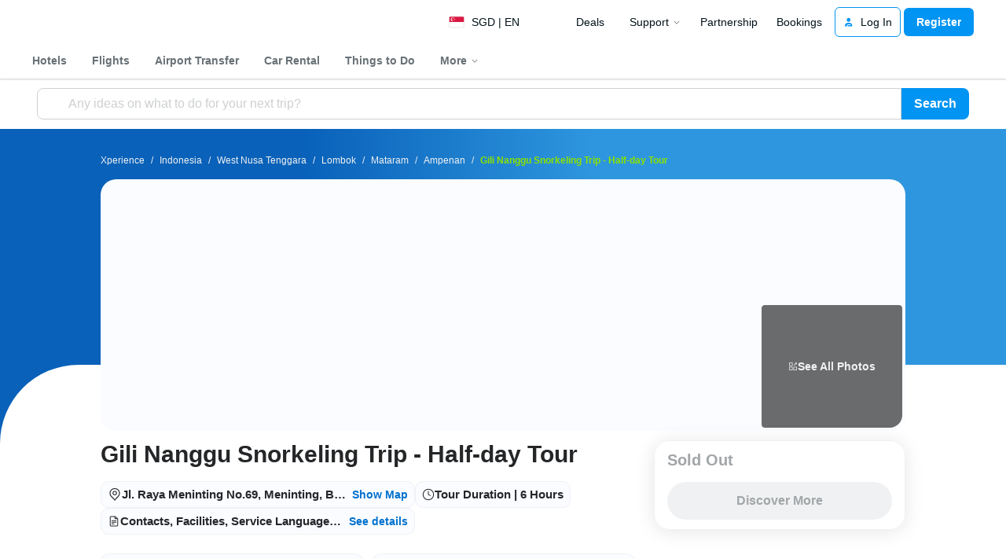

--- FILE ---
content_type: text/html; charset=UTF-8
request_url: https://www.traveloka.com/en-sg/activities/indonesia/product/gili-nanggu-snorkeling-trip-half-day-tour-2001287388489
body_size: 2124
content:
<!DOCTYPE html>
<html lang="en">
<head>
    <meta charset="utf-8">
    <meta name="viewport" content="width=device-width, initial-scale=1">
    <title></title>
    <style>
        body {
            font-family: "Arial";
        }
    </style>
    <script type="text/javascript">
    window.awsWafCookieDomainList = ['www.traveloka.com','m.traveloka.com'];
    window.gokuProps = {
"key":"AQIDAHjcYu/GjX+QlghicBgQ/7bFaQZ+m5FKCMDnO+vTbNg96AFCNvRGHri3uWPJVr2msY7QAAAAfjB8BgkqhkiG9w0BBwagbzBtAgEAMGgGCSqGSIb3DQEHATAeBglghkgBZQMEAS4wEQQMBvb3mIUdbbUWnqVBAgEQgDuoUiNXkufKNxCtVQAglY3gHBVxQgRARvitl9vTV7ZsxTNLwvA/MLPf6p+GulM0hJgaubDrR4NAT55cpw==",
          "iv":"EkQVagBO2AAAAOij",
          "context":"7BNoZ7GAwc46PXC6qSe3tj+/6fmUsfHIi1QN1tQtqahI+YdSmTEP5Hg3gP3fL04ppZF44nPqDCooR5byUsauoZbNiiG430O3qxTYIl3ePERZXxT1FdD/ne2k4Aa9Coj5q4xcfymf1TLRq2sUONlOmlP7gwjEyy2y7ciRjCCeIpGuaNoJ1D9trjkhkx3qdcK1WaCqYguJjyVjthujsv7b1hZXqhpI/d9ugT0RP6JfR/8ZVcdfhz7foG3+mRJ6nZF1YYhVlGeO6wmtenFJMZILERQk5yHnXML3gYvdOyRyXVCSEIymxU/lSzxoS7DAhvqQJqmvrkTjwDVeTtVNGFto80bRUX26516TlvKiyGCnFt2hkfYnHSqiqUwz3MbhiskWmTIjs3GImOCtOmwuzkmITV5aWflpgCM0hawnWRgicwLadi1Es1xgDb6PqqCFNZJ+p/IkFseEVjbIs4dNARZzi9r9l3abwISCkXa9g9b7/lDp3vl43fVz+bopiJDfRU9yMH7ElJNuEn1jXsBLnDAob7gyuCT7UpzAQDnvh7BM8mz0+PInxv4gyyhaIH8JeRbTDQclxXAD0+1GAv5DTypzshBTAaxD3nhXm4T28HQS2Z+kMWLCyhdPgVEFyuAknSZGN6Ck8K73UCeF7heOtPBrsHMJPeQc6ajAdeMyB/VSahZvfju95szs"
};
    </script>
    <script src="https://d9253bf4bdfd.337f8b16.us-east-2.token.awswaf.com/d9253bf4bdfd/1fcfec27aa97/6aa277b79c26/challenge.js"></script>
</head>
<body>
    <div id="challenge-container"></div>
    <script type="text/javascript">
        AwsWafIntegration.saveReferrer();
        AwsWafIntegration.checkForceRefresh().then((forceRefresh) => {
            if (forceRefresh) {
                AwsWafIntegration.forceRefreshToken().then(() => {
                    window.location.reload(true);
                });
            } else {
                AwsWafIntegration.getToken().then(() => {
                    window.location.reload(true);
                });
            }
        });
    </script>
    <noscript>
        <h1>JavaScript is disabled</h1>
        In order to continue, we need to verify that you're not a robot.
        This requires JavaScript. Enable JavaScript and then reload the page.
    </noscript>
</body>
</html>

--- FILE ---
content_type: application/javascript
request_url: https://d1785e74lyxkqq.cloudfront.net/_next/static/v4.6.0/js/webpack-b51391236d95.js
body_size: 7096
content:
!function(){"use strict";var e,a,t,c,n,d,f,i,o,r,b={},s={};function l(e){var a=s[e];if(void 0!==a)return a.exports;var t=s[e]={id:e,loaded:!1,exports:{}},c=!0;try{b[e].call(t.exports,t,t.exports,l),c=!1}finally{c&&delete s[e]}return t.loaded=!0,t.exports}l.m=b,l.amdO={},e=[],l.O=function(a,t,c,n){if(t){n=n||0;for(var d=e.length;d>0&&e[d-1][2]>n;d--)e[d]=e[d-1];e[d]=[t,c,n];return}for(var f=1/0,d=0;d<e.length;d++){for(var t=e[d][0],c=e[d][1],n=e[d][2],i=!0,o=0;o<t.length;o++)f>=n&&Object.keys(l.O).every(function(e){return l.O[e](t[o])})?t.splice(o--,1):(i=!1,n<f&&(f=n));if(i){e.splice(d--,1);var r=c();void 0!==r&&(a=r)}}return a},l.n=function(e){var a=e&&e.__esModule?function(){return e.default}:function(){return e};return l.d(a,{a:a}),a},t=Object.getPrototypeOf?function(e){return Object.getPrototypeOf(e)}:function(e){return e.__proto__},l.t=function(e,c){if(1&c&&(e=this(e)),8&c||"object"==typeof e&&e&&(4&c&&e.__esModule||16&c&&"function"==typeof e.then))return e;var n=Object.create(null);l.r(n);var d={};a=a||[null,t({}),t([]),t(t)];for(var f=2&c&&e;"object"==typeof f&&!~a.indexOf(f);f=t(f))Object.getOwnPropertyNames(f).forEach(function(a){d[a]=function(){return e[a]}});return d.default=function(){return e},l.d(n,d),n},l.d=function(e,a){for(var t in a)l.o(a,t)&&!l.o(e,t)&&Object.defineProperty(e,t,{enumerable:!0,get:a[t]})},l.f={},l.e=function(e){return Promise.all(Object.keys(l.f).reduce(function(a,t){return l.f[t](e,a),a},[]))},l.u=function(e){return 2331===e?"static/v4.6.0/js/2331-3203451c7bdf.js":8998===e?"static/v4.6.0/js/8998-98123ba10ecc.js":2114===e?"static/v4.6.0/js/2114-d15d57c22e37.js":5596===e?"static/v4.6.0/js/5596-eb337c09b53a.js":3872===e?"static/v4.6.0/js/3872-ac412b236ee2.js":9355===e?"static/v4.6.0/js/9355-05bb8da9f3a3.js":8947===e?"static/v4.6.0/js/8947-2207a9481362.js":3941===e?"static/v4.6.0/js/3941-432b01fafcf7.js":2644===e?"static/v4.6.0/js/2644-1af9d2f3b38b.js":1986===e?"static/v4.6.0/js/1986-d89330a535b6.js":6122===e?"static/v4.6.0/js/6122-d93d58fef6ad.js":1432===e?"static/v4.6.0/js/1432-54e532b0cc6d.js":5796===e?"static/v4.6.0/js/5796-f2ebab980355.js":5470===e?"static/v4.6.0/js/5470-5936aecbee44.js":6612===e?"static/v4.6.0/js/6612-a1e5631e4556.js":6653===e?"static/v4.6.0/js/6653-112ff185bf7d.js":4594===e?"static/v4.6.0/js/4594-2bc148e2897f.js":7064===e?"static/v4.6.0/js/7064-cc0436012a1f.js":3496===e?"static/v4.6.0/js/3496-bdadf94811b5.js":2176===e?"static/v4.6.0/js/2176-bf1e5abc72b5.js":855===e?"static/v4.6.0/js/855-588dfb26e962.js":7606===e?"static/v4.6.0/js/7606-aac9126e336b.js":8701===e?"static/v4.6.0/js/8701-327e36a81dde.js":1869===e?"static/v4.6.0/js/1869-7bab338df39f.js":7467===e?"static/v4.6.0/js/7467-8559afe5403b.js":2202===e?"static/v4.6.0/js/2202-386fc29c7b15.js":4530===e?"static/v4.6.0/js/4530-f09691158120.js":4587===e?"static/v4.6.0/js/4587-66444faf3099.js":1339===e?"static/v4.6.0/js/1339-160e68fc1089.js":9162===e?"static/v4.6.0/js/9162-0b0509b05f91.js":1096===e?"static/v4.6.0/js/1096-0186cd4ff13c.js":2475===e?"static/v4.6.0/js/2475-4a3c7c3c8abd.js":7574===e?"static/v4.6.0/js/7574-04b85d2074a2.js":2193===e?"static/v4.6.0/js/2193-37ad4e44b6fd.js":8489===e?"static/v4.6.0/js/8489-618be01d1e81.js":354===e?"static/v4.6.0/js/354-e2eb6dcc7562.js":9987===e?"static/v4.6.0/js/9987-582ba4f964a4.js":7140===e?"static/v4.6.0/js/7140-61a67e0fb286.js":7797===e?"static/v4.6.0/js/7797-e9326410bcf4.js":3893===e?"static/v4.6.0/js/3893-9ba5d8492f62.js":4956===e?"static/v4.6.0/js/7ede4f97-883bb34f144d.js":7339===e?"static/v4.6.0/js/7339-8a742bc698af.js":7967===e?"static/v4.6.0/js/7967-2e4935a92fee.js":9011===e?"static/v4.6.0/js/9011-5e063eed66bf.js":7701===e?"static/v4.6.0/js/7701-02abb91e66fb.js":2999===e?"static/v4.6.0/js/2999-e61ac0ef917a.js":2534===e?"static/v4.6.0/js/2534-2a736df16541.js":"static/v4.6.0/js/"+(({47:"DropdownTree",72:"SubratingThreeColumnContainer",119:"ReviewHighlightContainer",131:"ModularMCPRenderer",189:"ItineraryList",216:"LocationInfoModalContent",294:"ReadMore",352:"SeparatorInternalLinks",409:"ProductChainCard",479:"ReviewLoginPrompt",574:"LocationInfo",634:"SearchSection",643:"ProductFeatures",719:"ExploreHighlight",750:"RecommendationSegment",800:"SearchFilter",824:"SoftRecommendation",828:"GEOCard",992:"InformationBanner",997:"MobileWebToApp",1115:"StandardForm",1157:"ViewDescriptionTitle",1332:"ExternalForm",1337:"SeeMoreButtonDesktop",1383:"CouponList",1401:"SearchResultRecommendationTitle",1403:"LoyaltyPoint",1433:"SEOLocaleSwitchers",1466:"DestinationFilterV2Component",1524:"UploadMediaContainer",1536:"TicketList",1604:"SearchResults",1685:"SEOTravelTips",1697:"TransportationInfo",1720:"SEOSection",1776:"ScrollingNavigationTab",1803:"SEOArticleWithWrapper",2019:"Collapsible",2055:"DesktopWebToApp",2213:"SecondaryLocationInfo",2265:"SearchModalKeyword",2348:"WebToApp",2423:"ReviewSubRatingContainer",2492:"RatingSegment",2510:"TimeInfoModalContent",2529:"SearchFilterLayout",2542:"Links",2574:"FilteredSearchCard",2860:"Merchandising",2924:"VDContentWrapper",3062:"search-form-config-fallback",3070:"FlightDateFlowCalendar",3082:"TicketListContent",3198:"VerifyMissedCallOTPForm",3217:"MapAndOpeningHoursTab",3377:"Filters",3450:"ReviewHighlight",3600:"BasicBreadcrumb",3639:"SearchLocationPopUp",3645:"LocationPickerModal",3670:"NoticeInfoModalContent",3696:"DesktopSEOHeaderWithContext",3751:"HorizontalInternalLinks",3828:"FiltersSection",3875:"ShareButton",4013:"ReviewDetailTray",4112:"AuthModal",4243:"HeadWithMeta",4333:"FlightCheckInOnline",4351:"ReviewTextContainer",4406:"ViewDescription",4414:"SEOLink",4592:"TicketDetailsForBot",4599:"OTPSuccessAnimation",4687:"CollapsibleVDContent",4710:"NoActivities",4711:"TicketListBySearch",4739:"NoticeInfo",4746:"ReviewHighlightModal",4801:"d4c17ab0",4803:"MobileSEOHeaderWithContext",5010:"MobileSEOTravelTips",5229:"SEOArticle",5239:"CommonMap",5248:"HighlightModalContent",5254:"SEOBreadcrumb",5339:"SearchBreadcrumb",5472:"EventContent",5513:"SearchResultDestinationEmptyState",5576:"DatePicker",5666:"FlightDeals",5795:"LoginRegisterForm",5842:"LockScroll",6037:"Pagination",6086:"RandomLoadingState",6087:"VerifySMSOTPForm",6300:"SEOTableSection",6301:"ImportantInformation",6337:"VerifyOTPForm",6342:"SearchResultDestinationErrorState",6346:"SEOCommonSchema",6355:"SetAdditionalInfoForm",6409:"BackgroundHighlight",6419:"SharePopup",6442:"default-value-pair-fallback",6546:"DestopSEOTravelTips",6641:"ReviewPhotoGallery",6702:"ReviewRatingSegment",6771:"TicketListModalContent",6844:"HighlightModal",6868:"ContingencyBanner",7015:"FlightExtraBaggage",7018:"FAQWithHelpCenter",7079:"VerticalInternalLinks",7360:"TitleSection",7438:"DesktopMulticitySearchForm",7466:"SeatContainer",7623:"Banner",7628:"DestinationFilterV2",7683:"CommonTray",7847:"BasicInternalLinks",7970:"ReviewSection",7993:"ParsableText",8e3:"Breadcrumb",8008:"SEOTotalRating",8066:"SetAccountForm",8080:"TicketListSection",8168:"PriceSegment",8197:"CategoryMenuList",8349:"DesktopReviewRating",8385:"MerchandisingRenderer",8548:"ProductCard",8582:"SearchModal",8591:"SearchList",8614:"LocationPicker",8770:"ChooseOTPRecipients",8842:"TopGeoRecommendation",8853:"AccordionVD",8949:"ContentVD",9029:"ErrorState",9045:"ExperienceContent",9101:"LongFormContent",9131:"TourItinerary",9188:"SearchAutoComplete",9333:"TimeInfo",9408:"UGCRatingComponent",9435:"TimeInfoModal",9498:"HighlightsContent",9583:"OpeningHours",9596:"BannerHeaderWithSearch",9701:"SEOFAQSection",9719:"ForgotPasswordForm",9735:"SEOHeaderWithContext",9763:"d43a873b",9797:"FAQSection",9938:"SEOInternalLinks",9957:"DestinationBanner",9979:"Bookmark"})[e]||e)+"."+({47:"10df4d2d16a7",72:"10db2cb8e27e",95:"65321bebda5f",119:"ed5ea9a05dc2",131:"83604a05daa0",189:"ddc7b7d12ff1",216:"d7425380c86d",240:"80e6266795ba",269:"a12cb57d820f",294:"f8877a46446e",352:"db2f11a7ec95",409:"c200c6c8b5ed",417:"a5aff2ff9df3",479:"0aa434236f5c",574:"9cfead54c3d7",597:"9604e438060a",612:"2862488a20c5",617:"ce3838213e25",634:"17ec3d4acbee",643:"5b858aa637fa",719:"e17433797621",750:"c5101cd1c90a",800:"7e5476aff758",824:"56c4a15dc754",828:"58e1c34f1673",992:"4432184afbce",997:"5374f03f89e5",1011:"8d894e625957",1115:"5ba088cbad7c",1157:"d50b5f4750d1",1158:"5c46d025a32a",1205:"7427ca570488",1332:"fdde87cc7b5d",1337:"e89f2813945a",1383:"d04dcf67845b",1390:"2faed5135b28",1401:"61521e41530b",1403:"ec1c01f014fd",1423:"fdad94045ecc",1433:"579562e14419",1466:"4334a9657e0c",1524:"2fd170d3c851",1536:"e273357ae554",1604:"30f70265d0ec",1659:"3ca415af7b11",1685:"b398592047f3",1697:"ab8ac7221582",1720:"04745eb6c9ba",1776:"5b252f6ba9b5",1803:"13875b9d7c9a",1830:"9393a66b8c01",1906:"7c9f221b245c",2019:"f607d89a1fc7",2055:"49e177ad150f",2063:"7743f2e248d8",2170:"ef2ab457aadd",2196:"22cb1126db43",2213:"48105342071e",2265:"3089095d1f3a",2310:"7756a4fd202a",2348:"2e3e59584cfb",2383:"bd418027652b",2423:"78c4936f5f72",2476:"1f6eba08821f",2492:"f7398be30fcb",2510:"87021b4d7656",2529:"85fe4de03356",2542:"007f65e76206",2559:"9e1254e176d7",2562:"059456636783",2574:"0530cade5e31",2594:"62a526d96539",2609:"95c744cfc46d",2614:"a77cc5c41ec6",2626:"248aff3b7fb8",2790:"ed3a21f9bfe5",2860:"d4df69d80ec2",2924:"4ba4fda36d29",3004:"432495e867a0",3046:"5a9973e6e5eb",3062:"8bdb290af79d",3070:"62501acd6a7b",3082:"e9d7de4bc975",3086:"c6e30369f762",3198:"75e5324945a1",3217:"48976ace9d83",3237:"2061c9a47a96",3281:"66438f852b09",3331:"828dd80e7da3",3377:"aea08b49ba8d",3388:"981c5f836966",3450:"fb304a45e04b",3474:"5419d0cee8f4",3522:"4c08aa919aa8",3543:"e0d3a283a121",3552:"aec0f367c159",3572:"e5dd72af0217",3600:"2123e8019e62",3633:"a50c9700fdc5",3639:"966bf01c44d9",3645:"22bca9bb9c57",3670:"9084b50c94d8",3696:"f19fadf92b83",3751:"6fad7337b631",3788:"116dbc7531b7",3809:"cfb698fe977a",3828:"a877d79b67a9",3875:"17d40236a1dd",3970:"f3f0307ed7b9",4013:"0b8e3665bb13",4064:"c67941648716",4088:"5abfb5edadec",4103:"c3989bb42bce",4112:"efdd999cd255",4164:"b127666c12b2",4224:"a704743f9f24",4226:"6a79f18a2f50",4243:"4937c970b89f",4290:"287dda1f5ce6",4314:"d5cf7cd587b4",4333:"8fa2edbc8ca9",4351:"a845cbd10bd3",4406:"1f8a5369d62b",4414:"74ab19d112f4",4476:"606ae472971d",4477:"2040ff5bf883",4592:"c9d37b538f4e",4597:"f4b0308625ef",4599:"d62180374193",4645:"6aeadb61f798",4687:"4c523809680a",4702:"249efa669f19",4710:"74c35ccb621f",4711:"f6c75ff113e2",4739:"2a005e81fd8a",4746:"7e76bd88e6ec",4796:"814c5e7998ff",4801:"740a0ec0ef21",4803:"c8326973bb81",4964:"d925973fc41a",4995:"680646db07ee",5010:"a28f4e9e037b",5021:"1af074492a56",5229:"bceb76d652a8",5239:"de203d3c4636",5248:"89734a670426",5254:"20bafce54c2e",5339:"ccde5cc5efca",5350:"fb7ffeb8e31a",5443:"82c862852e94",5457:"bccb66260e95",5472:"72e670118222",5513:"8183767840d7",5576:"4d510ebc009c",5582:"2972afe23b37",5592:"cf1bc1019920",5600:"8facbf34161f",5666:"fb654b8ba3a5",5699:"5efe8bef4403",5795:"b9910863f2ad",5842:"e4d59c67ceb8",5893:"099e726beee3",5961:"08a6340454b3",6022:"638e28ecae7e",6037:"a838662b9edd",6067:"557350810069",6086:"f61e856791a6",6087:"9406a6a3a03b",6162:"2cc65c816a06",6239:"398ed6b08c1c",6251:"40660f615a1d",6267:"60bcbe7a4853",6278:"372a16b93785",6300:"5470b4ff11b2",6301:"082103c754b2",6337:"8e452f69b86a",6342:"44ef2f88821c",6346:"ae31d8031799",6355:"5e70959ca0f6",6409:"7403c6dd795c",6419:"3a6c5a233a56",6442:"5cc3076b6be5",6546:"8353dd79ec5b",6641:"946b50c58868",6702:"7050b3d75dbd",6771:"ed2b471e3bd4",6792:"79a0a9d764f0",6821:"8f39fbdde41e",6844:"7d9159a79de6",6846:"08943e83060c",6868:"eca6dd864dc2",6890:"38e75469d6a0",7015:"0b10007f4c9b",7018:"0eb5286d772e",7072:"836f49c0e2bc",7079:"6e65a1dec060",7151:"522c605c35f8",7167:"702bab9cce0a",7360:"6e60665fbe1a",7431:"f1d1e2580299",7438:"9e6e5de06aa5",7466:"640f86082c28",7548:"234fa643e6e5",7569:"ad85df2079e3",7586:"3189af34dbd5",7594:"fb66bfa1eda0",7623:"353c7b72aa0f",7628:"00a386c69161",7661:"417ff7075c13",7683:"d7c1d277f620",7693:"23eddc014e8a",7847:"895783640bd0",7904:"cb0f3c1703df",7942:"5d91c6ca65e6",7970:"ec1450a28e7b",7993:"19922151162a",7996:"19dd0b116d35",8e3:"5c6f46b4f111",8008:"abaae7333e04",8029:"2c883fee4a5f",8066:"e78edfe9bdb7",8080:"4da7a0195e38",8120:"7ff960c69487",8152:"dccfcfac42fd",8168:"d002491bab35",8188:"54fd7da76a0d",8197:"9961d1c55387",8230:"e98372b0f2a1",8251:"dfb944ad43cc",8349:"e80501813c49",8362:"458d498ea3b1",8385:"b00a1b175629",8429:"e22a936b18b3",8463:"b42a77b4f937",8548:"c0b6e78a6779",8582:"9672b37e27dc",8591:"35bb1c153623",8603:"0240032a1bd9",8614:"0d65753b7411",8744:"ebf146f40517",8770:"bf32a6798bff",8784:"97e17327c9f9",8842:"d796cc469c64",8853:"e62ec44780ac",8874:"38d87fbed954",8932:"3a0e55765f16",8949:"5c74943466a0",8974:"b270c89dbaed",8977:"ecb5665d051b",8983:"7532db49679b",9029:"755cfde64103",9045:"d717f13adc34",9052:"b1c3be89546c",9077:"fdf50ddf34f0",9101:"94d17ea7a2aa",9131:"a5f0d801caa1",9171:"ce080ea4ac25",9188:"c7b5dbf0ab31",9218:"f33d934c48cc",9333:"8424202bfd26",9369:"8ac1d646b4ab",9378:"f2e44d468069",9408:"a2f10f86efcc",9435:"cd2ce2817b1f",9498:"b6a16ff8b827",9549:"a6c771213c0c",9583:"790fc5b5bc24",9596:"11f7d10d5c0e",9655:"5ff8b5caca56",9677:"195e1bb7d053",9686:"a2a9d4e824fb",9687:"416ae6228527",9692:"9fc7829a83cb",9701:"e21ede518d39",9719:"89959f5274dc",9735:"8a336c54daef",9763:"59d8e72dcc87",9797:"87e343af2531",9868:"0df4e711bbf5",9912:"0e921d4cac19",9938:"2018ac387d21",9954:"94330ae5abc2",9957:"d89ee14e90b8",9965:"2b4968406670",9979:"8cbb3ab95cdd"})[e]+".js"},l.g=function(){if("object"==typeof globalThis)return globalThis;try{return this||Function("return this")()}catch(e){if("object"==typeof window)return window}}(),l.hmd=function(e){return(e=Object.create(e)).children||(e.children=[]),Object.defineProperty(e,"exports",{enumerable:!0,set:function(){throw Error("ES Modules may not assign module.exports or exports.*, Use ESM export syntax, instead: "+e.id)}}),e},l.o=function(e,a){return Object.prototype.hasOwnProperty.call(e,a)},c={},n="_N_E:",l.l=function(e,a,t,d){if(c[e]){c[e].push(a);return}if(void 0!==t)for(var f,i,o=document.getElementsByTagName("script"),r=0;r<o.length;r++){var b=o[r];if(b.getAttribute("src")==e||b.getAttribute("data-webpack")==n+t){f=b;break}}f||(i=!0,(f=document.createElement("script")).charset="utf-8",f.timeout=120,l.nc&&f.setAttribute("nonce",l.nc),f.setAttribute("data-webpack",n+t),f.src=l.tu(e),0===f.src.indexOf(window.location.origin+"/")||(f.crossOrigin="anonymous")),c[e]=[a];var s=function(a,t){f.onerror=f.onload=null,clearTimeout(u);var n=c[e];if(delete c[e],f.parentNode&&f.parentNode.removeChild(f),n&&n.forEach(function(e){return e(t)}),a)return a(t)},u=setTimeout(s.bind(null,void 0,{type:"timeout",target:f}),12e4);f.onerror=s.bind(null,f.onerror),f.onload=s.bind(null,f.onload),i&&document.head.appendChild(f)},l.r=function(e){"undefined"!=typeof Symbol&&Symbol.toStringTag&&Object.defineProperty(e,Symbol.toStringTag,{value:"Module"}),Object.defineProperty(e,"__esModule",{value:!0})},l.nmd=function(e){return e.paths=[],e.children||(e.children=[]),e},l.tt=function(){return void 0===d&&(d={createScriptURL:function(e){return e}},"undefined"!=typeof trustedTypes&&trustedTypes.createPolicy&&(d=trustedTypes.createPolicy("nextjs#bundler",d))),d},l.tu=function(e){return l.tt().createScriptURL(e)},l.p="https://d1785e74lyxkqq.cloudfront.net/_next/","undefined"!=typeof WebWorkerGlobalScope&&self instanceof WorkerGlobalScope&&(r=self.__NEXT_DATA__.assetPrefix),l.p=r||l.p,f={2272:0},l.f.j=function(e,a){var t=l.o(f,e)?f[e]:void 0;if(0!==t){if(t)a.push(t[2]);else if(2272!=e){var c=new Promise(function(a,c){t=f[e]=[a,c]});a.push(t[2]=c);var n=l.p+l.u(e),d=Error();l.l(n,function(a){if(l.o(f,e)&&(0!==(t=f[e])&&(f[e]=void 0),t)){var c=a&&("load"===a.type?"missing":a.type),n=a&&a.target&&a.target.src;d.message="Loading chunk "+e+" failed.\n("+c+": "+n+")",d.name="ChunkLoadError",d.type=c,d.request=n,t[1](d)}},"chunk-"+e,e)}else f[e]=0}},l.O.j=function(e){return 0===f[e]},i=function(e,a){var t,c,n=a[0],d=a[1],i=a[2],o=0;if(n.some(function(e){return 0!==f[e]})){for(t in d)l.o(d,t)&&(l.m[t]=d[t]);if(i)var r=i(l)}for(e&&e(a);o<n.length;o++)c=n[o],l.o(f,c)&&f[c]&&f[c][0](),f[c]=0;return l.O(r)},(o=self.webpackChunk_N_E=self.webpackChunk_N_E||[]).forEach(i.bind(null,0)),o.push=i.bind(null,o.push.bind(o)),l.nc=void 0}();

--- FILE ---
content_type: image/svg+xml
request_url: https://d1785e74lyxkqq.cloudfront.net/_next/static/v4.6.0/9/9e53a3b8e03225c35c727b1787b12c1d.svg
body_size: 622
content:
<svg width="522" height="467" viewBox="200 0 522 467" fill="none" xmlns="http://www.w3.org/2000/svg">
  <g clip-path="url(#clip0_3553_72005)">
    <path
      d="M-682 0.00027889L723 0L723 270.406C723 320.111 682.706 360.406 633 360.406L-638.406 360.406C-684.574 360.406 -722 397.832 -722 444L-722 40.0003C-722 17.9089 -704.091 0.000283275 -682 0.00027889Z"
      fill="url(#paint0_linear_3553_72005)" />
    <path
      d="M483.585 45.6151C548.524 109.962 687.477 219.681 687.477 308.723C687.736 321.048 685.502 363.5 623.499 360L407.502 360L219 360L220.498 -0.000175175L312.5 -0.000211358L436.297 -0.000178782C436.297 -0.000178782 468.053 30.2429 483.585 45.6151Z"
      fill="url(#paint1_linear_3553_72005)" />
    <path
      d="M379.998 0.000499487L415.368 48.6417C415.368 48.6417 476.492 154.324 476.492 208.386C477.204 276.884 419.058 325.263 385.434 347.904L336.498 382.501L336.498 131.501L-123.5 0.000540735L379.998 0.000499487Z"
      fill="url(#paint2_linear_3553_72005)" />
  </g>
  <defs>
    <linearGradient id="paint0_linear_3553_72005" x1="-499.192" y1="125.972" x2="803.722" y2="391.939"
      gradientUnits="userSpaceOnUse">
      <stop stop-color="#0961B9" />
      <stop offset="0.138389" stop-color="#1870C9" />
      <stop offset="1" stop-color="#4CC4F8" />
    </linearGradient>
    <linearGradient id="paint1_linear_3553_72005" x1="700" y1="114.5" x2="340" y2="227.001"
      gradientUnits="userSpaceOnUse">
      <stop stop-color="#33B6FF" />
      <stop offset="1" stop-color="#1870C9" stop-opacity="0" />
    </linearGradient>
    <linearGradient id="paint2_linear_3553_72005" x1="520.5" y1="97.5005" x2="395.636" y2="269.29"
      gradientUnits="userSpaceOnUse">
      <stop stop-color="#7EC1FF" />
      <stop offset="0.876562" stop-color="#4290DD" stop-opacity="0" />
    </linearGradient>
    <clipPath id="clip0_3553_72005">
      <rect width="721.5" height="467" fill="white" />
    </clipPath>
  </defs>
</svg>

--- FILE ---
content_type: image/svg+xml
request_url: https://d1785e74lyxkqq.cloudfront.net/_next/static/v4.6.0/c/c7b661826b559744646b643e51df390b.svg
body_size: 762
content:
<svg width="400" height="120" viewBox="0 0 400 120" fill="none" xmlns="http://www.w3.org/2000/svg">
<g clip-path="url(#clip0_8755_81102)">
<g clip-path="url(#clip1_8755_81102)">
<path opacity="0.1" d="M-121.237 -17.9972C-118.889 -21.882 -114.518 64.8717 -114.518 64.8717C-114.518 64.8717 -33.1705 107.997 140.06 28.5954C313.291 -50.8064 373.018 81.1502 488.603 24.918C604.189 -31.3141 664.121 -51.3859 742.139 -55.1299C820.156 -58.8739 1121.22 -53.0919 1130.81 -33.3611L1123.6 -122.27L-118.592 -18.2188" fill="#1BA0E2"/>
<path opacity="0.1" d="M1024.86 -117.071C1024.86 -117.071 1030.25 -50.4891 1031.1 -40.0857C1028.87 -37.3946 802.826 7.96206 671.464 -2.3215C540.101 -12.6051 510.498 -30.5776 427.379 -5.9457C344.126 18.6976 342.922 47.4593 207.199 50.4801C71.4766 53.5009 49.4886 -46.6402 -48.0615 51.5485L-54.4032 -26.6682L1024.86 -117.071Z" fill="#1BA0E2"/>
<path opacity="0.1" d="M964.353 -58.2412C964.353 -58.2412 927.486 -57.4599 838.223 -7.47271C748.959 42.5145 703.292 42.4952 651.129 30.9369C598.967 19.3786 498.811 -9.4695 437.568 13.8948C376.325 37.2591 326.056 37.6252 212.661 3.84457C99.1428 -29.816 75.1456 103.569 -115.485 75.4891C-115.485 75.4891 -119.891 21.1477 -121.439 2.06183C-99.6144 0.233755 961.885 -88.6814 961.885 -88.6814" fill="#1BA0E2"/>
</g>
<path d="M0 6C0 2.68629 2.68629 0 6 0H404C407.314 0 410 2.68629 410 6V114C410 117.314 407.314 120 404 120H5.99999C2.68629 120 0 117.314 0 114V6Z" fill="url(#paint0_linear_8755_81102)"/>
</g>
<defs>
<linearGradient id="paint0_linear_8755_81102" x1="289.103" y1="78.7952" x2="314.09" y2="4.26535" gradientUnits="userSpaceOnUse">
<stop stop-color="#FAFCFF"/>
<stop offset="1" stop-color="#FAFCFF" stop-opacity="0"/>
</linearGradient>
<clipPath id="clip0_8755_81102">
<rect width="400" height="120" fill="white"/>
</clipPath>
<clipPath id="clip1_8755_81102">
<rect width="1143" height="105" fill="white" transform="translate(1143 105) rotate(-180)"/>
</clipPath>
</defs>
</svg>
